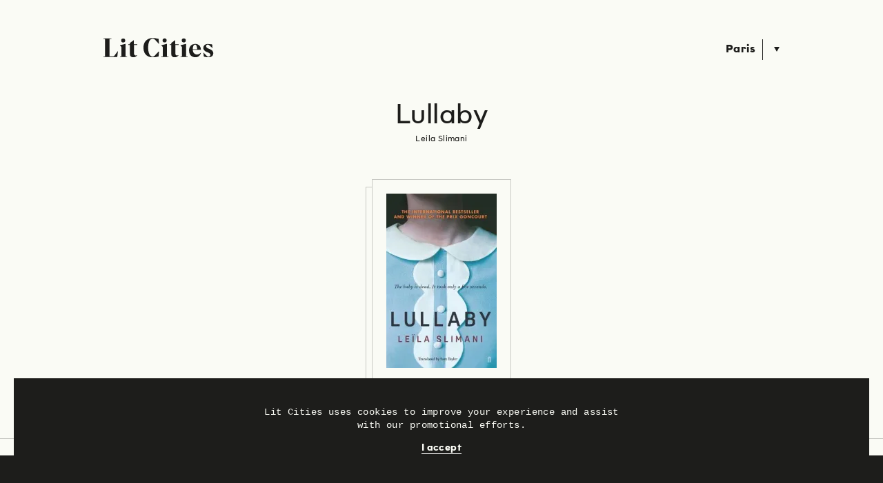

--- FILE ---
content_type: text/html; charset=UTF-8
request_url: https://www.lit-cities.com/paris/leila-slimani-lullaby
body_size: 11339
content:
<!DOCTYPE html>
<html lang="en">
<head>
    <meta charset="UTF-8">
    <meta name="viewport" content="width=device-width, initial-scale=1">
    <title>Paris: Lullaby. By Leila Slimani.</title>
    <link rel="stylesheet" href="/css/site.min.css?1754407497">
    <link rel="apple-touch-icon" sizes="180x180" href="/images/apple-touch-icon.png">
    <link rel="icon" type="image/png" sizes="32x32" href="/images/favicon-32x32.png">
    <script src="/js/lazysizes.min.js" async type="12c112738ca70432a7e4cb82-text/javascript"></script>
    <link rel="manifest" href="/site.webmanifest">
    <meta name="msapplication-TileColor" content="#ffffff">
    <meta name="theme-color" content="#ffffff">
    <meta name="twitter:card" content="summary_large_image">
    <meta name="twitter:site" content="@litcities">
    <link rel="canonical" href="https://www.lit-cities.com/paris/leila-slimani-lullaby">
    <meta name="description" content="With growing dependance, the relationship to the perfect nanny turns into quite a nightmare and a Paris apartment is getting more and more claustrophobic.">
<meta property="og:image" content="https://res.cloudinary.com/lit-cities/image/upload/w_600,q_auto:eco,b_auto,c_lpad,h_300,f_auto/books/isk1jwis3oprb3e1sj8e">
<meta property="og:image:width" content="600">
<meta property="og:image:height" content="300">
<meta name="twitter:image" content="https://res.cloudinary.com/lit-cities/image/upload/w_600,q_auto:eco,b_auto,c_lpad,h_300,f_auto/books/isk1jwis3oprb3e1sj8e">
<meta name="og:title" content="Paris: Lullaby. By Leila Slimani.">
<meta name="og:description" content="With growing dependance, the relationship to the perfect nanny turns into quite a nightmare and a Paris apartment is getting more and more claustrophobic.">
<meta name="og:type" content="website">
<link href="https://res.cloudinary.com/lit-cities/image/upload/w_600,q_auto:eco,b_auto,c_lpad,h_300,f_auto/books/isk1jwis3oprb3e1sj8e" rel="image_src">
<link href="https://de.lit-cities.com/paris/leila-slimani-dann-schlaf-auch-du" rel="alternate" hreflang="de">
<link href="https://www.lit-cities.com/paris/leila-slimani-lullaby" rel="alternate" hreflang="en-US">
<link href="https://www.lit-cities.com/paris/leila-slimani-lullaby" rel="alternate" hreflang="x-default"></head>
<body>
<form method="post">
    <header class="header max-wrap">
        <div class="header-wrap">
            <div class="outer">
                <div class="wrap">
                    <div class="header-row row-md">
                        <a href="/" class="logo">
                            <svg viewBox="0 0 163 29">
                                <path d="M-.8.8h12.4v.8l-2.8.1v26.1h4.9s1.5.1 2.7-1.5l4.5-6.1s.4-.6.4.1l-1 8.5h-21V28l2.9-.1V1.7l-2.9-.1V.8zM34.8 28.7H24.3v-.8h2.2V14s0-.3-.3-.6l-1.8-2s-.3-.3.1-.4l8.1-2.1v19h2.2v.8z"></path>
                                <circle cx="29.1" cy="3.9" r="3"></circle>
                                <path d="M39.3 7.4c.4-.3 5.6-4.1 5.6-4.1v6.3h5v.9H45v12.7s-.1 1.8 1 2.6c0 0 .8.8 2.2.5l1.1-.3s.8-.2.4.3c0 0-1.8 2.4-4.4 2.8 0 0-6.3 1.1-6.3-4.9V10.5h-2.4v-.8H39V8.1s0-.3.1-.4c0-.2.1-.2.2-.3zM95.9 28.7H85.4v-.8h2.2V14s0-.3-.3-.6l-1.8-2s-.3-.3.1-.4l8.1-2.1v19h2.2v.8z"></path>
                                <circle cx="90.3" cy="3.8" r="3"></circle>
                                <path d="M82 21.2l-.6 6.4s0 .3-.3.4c0 0-3.9.9-5 1 0 0-2.6.3-4.4.2 0 0-9.8 0-12.1-9.8 0 0-3.1-11.5 5.3-17 0 0 3.6-2.6 9.2-2.2 0 0 3.1.3 6.8 1.1 0 0 .4 0 .5.4l.6 6.9s.1.6-.4.2l-4.5-5s-2.2-2.7-4.4-2.7c0 0-5-.4-6.4 8.6 0 0-1.3 9.4 1.5 14.8 0 0 2.1 4.2 5.1 3.7 0 0 1.4 0 2.9-1.6l5.4-5.9c.6-.2.8-.2.8.5zM100.4 7.4c.4-.3 5.6-4.1 5.6-4.1v6.3h5v.9h-4.9v12.7s-.1 1.8 1 2.6c0 0 .8.8 2.2.5l1.1-.3s.8-.2.4.3c0 0-1.8 2.4-4.4 2.8 0 0-6.3 1.1-6.3-4.9V10.5h-2.4v-.8h2.4V8.1s0-.3.1-.4c0-.2.1-.2.2-.3zM124.3 28.7h-10.5v-.8h2.2V14s0-.3-.3-.6l-1.8-2s-.3-.3.1-.4l8.1-2.1v19h2.2v.8z"></path>
                                <circle cx="118.6" cy="3.8" r="3"></circle>
                                <path d="M143.7 22.3c-2.4 3-5.8 2.7-5.8 2.7-6-.3-6-7.1-6-7.1h12c0-3.6-1.6-5.6-1.6-5.6-2.8-3.8-7.5-3.2-7.5-3.2-8.3.7-8.4 9-8.4 9-.5 10.8 8.7 11 8.7 11 7.2.6 8.9-6.6 8.9-6.6.1-.5 0-.5-.3-.2zM135.2 10c3.3 0 3.1 7 3.1 7h-6.4c.2-7.2 3.3-7 3.3-7zM148.6 28.2s3.9 1.1 6.9 1c0 0 6.5 0 6.7-6 0 0 .7-4.4-6.3-6.8 0 0-5-1.5-4.2-4.4 0 0 .8-2.9 3.4-1.7 0 0 .9.5 2.1 1.6l3.4 3c.3.2.5.3.4-.1l-.4-4.7c0-.3-.2-.4-.6-.4 0 0-5-.7-6.8-.5 0 0-5.9.4-5.7 6.2 0 0 0 4.1 5.5 5.9 0 0 1.6.6 3.1 1.4 1.5.8 2 2.6 1.8 3.3s-1 3-4 2c0 0-.8-.2-2.4-2-1.6-1.7-3.5-3.8-3.5-3.8l-.3.2.5 5.2c-.1.3 0 .5.4.6z"></path>
                            </svg>
                        </a>
                        <div class="header-city row">
                            <div id="city" class="action">
                                <a class="menu-toggle">Select city</a>
                            </div>
                            <a class="header-menu menu-toggle"></a>
                        </div>
                        <div class="header-close map-close">
                            <svg viewBox="0 0 40 40">
                                <path d="M9.75 9.75l20.5 20.5m-20.5 0l20.5-20.5" fill="none" stroke="#1D1D1B" stroke-width="5"></path>
                            </svg>
                        </div>
                    </div>
                </div>
            </div>
        </div>
        <nav class="menu">
            <div class="outer">
                <div class="wrap">
                    <ul id="menu" class="menu-nav">
                                                    <li><a href="/abeokuta" hidden>Abeokuta</a></li>
                                                        <li><a href="/accra">Accra</a></li>
                                                        <li><a href="/addis-ababa">Addis Ababa</a></li>
                                                        <li><a href="/amsterdam">Amsterdam</a></li>
                                                        <li><a href="/aracataca">Aracataca</a></li>
                                                        <li><a href="/athens">Athens</a></li>
                                                        <li><a href="/atlantis" hidden>Atlantis</a></li>
                                                        <li><a href="/bad-gastein" hidden>Bad Gastein</a></li>
                                                        <li><a href="/bagdad">Bagdad</a></li>
                                                        <li><a href="/baku" hidden>Baku</a></li>
                                                        <li><a href="/bamberg" hidden>Bamberg</a></li>
                                                        <li><a href="/bangkok">Bangkok</a></li>
                                                        <li><a href="/barcelona">Barcelona</a></li>
                                                        <li><a href="/beirut">Beirut</a></li>
                                                        <li><a href="/belfast">Belfast</a></li>
                                                        <li><a href="/bender">Bender</a></li>
                                                        <li><a href="/berlin">Berlin</a></li>
                                                        <li><a href="/bogota">Bogotá</a></li>
                                                        <li><a href="/bologna">Bologna</a></li>
                                                        <li><a href="/bonn">Bonn</a></li>
                                                        <li><a href="/boston">Boston</a></li>
                                                        <li><a href="/brussels" hidden>Brussels</a></li>
                                                        <li><a href="/budapest">Budapest</a></li>
                                                        <li><a href="/buenos-aires">Buenos Aires</a></li>
                                                        <li><a href="/cairo" hidden>Cairo</a></li>
                                                        <li><a href="/cancun" hidden>Cancun</a></li>
                                                        <li><a href="/cannes">Cannes</a></li>
                                                        <li><a href="/cape-town">Cape Town</a></li>
                                                        <li><a href="/capri">Capri</a></li>
                                                        <li><a href="/cartagena-de-indias">Cartagena de Indias</a></li>
                                                        <li><a href="/charkiw" hidden>Charkiw</a></li>
                                                        <li><a href="/chicago">Chicago</a></li>
                                                        <li><a href="/ciudad-juarez" hidden>Ciudad Juárez</a></li>
                                                        <li><a href="/coby-county" hidden>Coby County</a></li>
                                                        <li><a href="/cologne" hidden>Cologne</a></li>
                                                        <li><a href="/copenhagen">Copenhagen</a></li>
                                                        <li><a href="/corumba">Corumbá</a></li>
                                                        <li><a href="/cuernavaca">Cuernavaca</a></li>
                                                        <li><a href="/dakar" hidden>Dakar</a></li>
                                                        <li><a href="/damascus">Damascus</a></li>
                                                        <li><a href="/daressalam">Daressalam</a></li>
                                                        <li><a href="/darmstadt" hidden>Darmstadt</a></li>
                                                        <li><a href="/davos">Davos</a></li>
                                                        <li><a href="/delhi">Delhi</a></li>
                                                        <li><a href="/detroit">Detroit</a></li>
                                                        <li><a href="/douala">Douala</a></li>
                                                        <li><a href="/dresden" hidden>Dresden</a></li>
                                                        <li><a href="/dublin">Dublin</a></li>
                                                        <li><a href="/dubrovnik">Dubrovnik</a></li>
                                                        <li><a href="/dusseldorf" hidden>Düsseldorf</a></li>
                                                        <li><a href="/ecatepec">Ecatepec</a></li>
                                                        <li><a href="/edinburgh">Edinburgh</a></li>
                                                        <li><a href="/enugu" hidden>Enugu</a></li>
                                                        <li><a href="/fez">Fez</a></li>
                                                        <li><a href="/frankfurt">Frankfurt</a></li>
                                                        <li><a href="/furstenfelde" hidden>Fürstenfelde</a></li>
                                                        <li><a href="/gottingen" hidden>Göttingen</a></li>
                                                        <li><a href="/guatemala-city" hidden>Guatemala City</a></li>
                                                        <li><a href="/haifa" hidden>Haifa</a></li>
                                                        <li><a href="/hamburg">Hamburg</a></li>
                                                        <li><a href="/hartford">Hartford</a></li>
                                                        <li><a href="/havana">Havana</a></li>
                                                        <li><a href="/heilbronn" hidden>Heilbronn</a></li>
                                                        <li><a href="/helsinki" hidden>Helsinki</a></li>
                                                        <li><a href="/innsbruck" hidden>Innsbruck</a></li>
                                                        <li><a href="/isfahan" hidden>Isfahan</a></li>
                                                        <li><a href="/isla-mas-a-tierra" hidden>Isla Más A Tierra</a></li>
                                                        <li><a href="/istanbul">Istanbul</a></li>
                                                        <li><a href="/jerusalem" hidden>Jerusalem</a></li>
                                                        <li><a href="/johannesburg">Johannesburg</a></li>
                                                        <li><a href="/kabul">Kabul</a></li>
                                                        <li><a href="/karlsruhe" hidden>Karlsruhe</a></li>
                                                        <li><a href="/kathmandu">Kathmandu</a></li>
                                                        <li><a href="/kiel" hidden>Kiel</a></li>
                                                        <li><a href="/kingston">Kingston</a></li>
                                                        <li><a href="/kinshasa">Kinshasa</a></li>
                                                        <li><a href="/knokke-heist" hidden>Knokke-Heist</a></li>
                                                        <li><a href="/kyiv">Kyiv</a></li>
                                                        <li><a href="/lagos">Lagos</a></li>
                                                        <li><a href="/lahore">Lahore</a></li>
                                                        <li><a href="/lancieux">Lancieux</a></li>
                                                        <li><a href="/landau" hidden>Landau</a></li>
                                                        <li><a href="/las-vegas">Las Vegas</a></li>
                                                        <li><a href="/lima">Lima</a></li>
                                                        <li><a href="/lisbon">Lisbon</a></li>
                                                        <li><a href="/london">London</a></li>
                                                        <li><a href="/los-angeles">Los Angeles</a></li>
                                                        <li><a href="/luanda">Luanda</a></li>
                                                        <li><a href="/lubang" hidden>Lubang</a></li>
                                                        <li><a href="/madrid">Madrid</a></li>
                                                        <li><a href="/manchester">Manchester</a></li>
                                                        <li><a href="/marfa">Marfa</a></li>
                                                        <li><a href="/marseille" hidden>Marseille</a></li>
                                                        <li><a href="/melbourne">Melbourne</a></li>
                                                        <li><a href="/mexico-city">Mexico City</a></li>
                                                        <li><a href="/miami">Miami</a></li>
                                                        <li><a href="/milan" hidden>Milan</a></li>
                                                        <li><a href="/minsk" hidden>Minsk</a></li>
                                                        <li><a href="/montauk">Montauk</a></li>
                                                        <li><a href="/monterey">Monterey</a></li>
                                                        <li><a href="/montreal">Montreal</a></li>
                                                        <li><a href="/moscow" hidden>Moscow</a></li>
                                                        <li><a href="/motzen" hidden>Motzen</a></li>
                                                        <li><a href="/mumbai" hidden>Mumbai</a></li>
                                                        <li><a href="/munich">Munich</a></li>
                                                        <li><a href="/munsing" hidden>Münsing</a></li>
                                                        <li><a href="/napels">Napels</a></li>
                                                        <li><a href="/new-orleans">New Orleans</a></li>
                                                        <li><a href="/new-york-city">New York City</a></li>
                                                        <li><a href="/noto" hidden>Noto</a></li>
                                                        <li><a href="/oakland" hidden>Oakland</a></li>
                                                        <li><a href="/oran">Oran</a></li>
                                                        <li><a href="/oslo">Oslo</a></li>
                                                        <li><a href="/palermo">Palermo</a></li>
                                                        <li><a href="/palma-de-mallorca" hidden>Palma de Mallorca</a></li>
                                                        <li><a href="/pamplona">Pamplona</a></li>
                                                        <li><a href="/paris" class="active">Paris</a></li>
                                                        <li><a href="/phnom-penh" hidden>Phnom Penh</a></li>
                                                        <li><a href="/pointe-noire">Pointe-Noire</a></li>
                                                        <li><a href="/port-au-prince">Port-au-Prince</a></li>
                                                        <li><a href="/prague">Prague</a></li>
                                                        <li><a href="/pristina">Priština</a></li>
                                                        <li><a href="/rabaul">Rabaul</a></li>
                                                        <li><a href="/rapa-nui" hidden>Rapa Nui</a></li>
                                                        <li><a href="/reims" hidden>Reims</a></li>
                                                        <li><a href="/reykjavik">Reykjavik</a></li>
                                                        <li><a href="/rio-de-janeiro" hidden>Rio de Janeiro</a></li>
                                                        <li><a href="/rome">Rome</a></li>
                                                        <li><a href="/saigon" hidden>Saigon</a></li>
                                                        <li><a href="/saint-petersburg">Saint Petersburg</a></li>
                                                        <li><a href="/salvador" hidden>Salvador</a></li>
                                                        <li><a href="/san-francisco">San Francisco</a></li>
                                                        <li><a href="/san-juan">San Juan</a></li>
                                                        <li><a href="/santa-barbara">Santa Barbara</a></li>
                                                        <li><a href="/santiago-de-chile" hidden>Santiago de Chile</a></li>
                                                        <li><a href="/santo-domingo" hidden>Santo Domingo</a></li>
                                                        <li><a href="/sao-paolo" hidden>Sao Paolo</a></li>
                                                        <li><a href="/sarajevo" hidden>Sarajevo</a></li>
                                                        <li><a href="/seoul">Seoul</a></li>
                                                        <li><a href="/sils-maria" hidden>Sils Maria</a></li>
                                                        <li><a href="/spetses" hidden>Spetses</a></li>
                                                        <li><a href="/stockholm">Stockholm</a></li>
                                                        <li><a href="/stockton">Stockton</a></li>
                                                        <li><a href="/syracuse">Syracuse</a></li>
                                                        <li><a href="/taliesin">Taliesin</a></li>
                                                        <li><a href="/tangier">Tangier</a></li>
                                                        <li><a href="/tbilisi">Tbilisi</a></li>
                                                        <li><a href="/teheran">Teheran</a></li>
                                                        <li><a href="/tel-aviv">Tel Aviv</a></li>
                                                        <li><a href="/tokyo">Tokyo</a></li>
                                                        <li><a href="/toronto">Toronto</a></li>
                                                        <li><a href="/trieste">Trieste</a></li>
                                                        <li><a href="/troy" hidden>Troy</a></li>
                                                        <li><a href="/ulcinj">Ulcinj</a></li>
                                                        <li><a href="/venice">Venice</a></li>
                                                        <li><a href="/vienna">Vienna</a></li>
                                                        <li><a href="/warsaw">Warsaw</a></li>
                                                        <li><a href="/worpswede" hidden>Worpswede</a></li>
                                                        <li><a href="/rangun" hidden>Yangon</a></li>
                                                        <li><a href="/ystad" hidden>Ystad</a></li>
                                                        <li><a href="/zagreb">Zagreb</a></li>
                                                        <li><a href="/zurich" hidden>Zurich</a></li>
                                                </ul>
                </div>
            </div>
        </nav>
    </header>
    <div class="sm-menu-hidden">
        <div class="map-wrap">
            <div id="map" class="map"></div>
            <div id="overlay" class="map-overlay"></div>
            <a href="#map" class="map-text map-open menu-close">
                <h1 class="map-title">
                    Discover<br>Urban Novels<br>on the Lit Cities<br>World Map                </h1>
                <button type="button" class="map-button"><span class="map-button-text strong">Open<br>Map</span></button>
            </a>
        </div>
        <div class="max-wrap map-hidden">
            <main class="main">
                <script type="application/ld+json">{"@context":"http:\/\/schema.org","@type":"BreadcrumbList","itemListElement":[{"@type":"ListItem","position":1,"name":"Paris","item":"https:\/\/www.lit-cities.com\/paris"},{"@type":"ListItem","position":2,"name":"Lullaby","item":"https:\/\/www.lit-cities.com\/paris\/leila-slimani-lullaby"}]}</script><div class="outer">
    <div class="wrap">
        <div class="title-wrap center">
            <h1><a href="/paris/leila-slimani-lullaby">Lullaby</a></h1>
            <div class="subline">
                Leila Slimani            </div>
        </div>
    </div>
</div>
    <div class="section-small">
        <a href="/paris/leila-slimani-lullaby" class="book-cover cover bg">
            <div class="cover-image" style="padding-top:158.23%">
                <img class="lazyload" data-src="https://res.cloudinary.com/lit-cities/image/upload/w_320,q_auto,f_auto/books/isk1jwis3oprb3e1sj8e" data-srcset="https://res.cloudinary.com/lit-cities/image/upload/w_160,q_auto,f_auto/books/isk1jwis3oprb3e1sj8e 1x, https://res.cloudinary.com/lit-cities/image/upload/w_320,q_auto,f_auto/books/isk1jwis3oprb3e1sj8e 2x" data-sizes="auto" alt="Lullaby">
            </div>
        </a>
    </div>
    <div class="section-line section-bottom">
    <div class="outer">
        <div class="wrap">
            <h3 class="center-sm">About the book</h3>
        </div>
        <div class="start-md row-md">
            <div class="column book-content">
                <div class="wrap">
                    <div class="section-small text">
                        <p>When Myriam decides to return to work as a lawyer after having children, she and her husband look for the perfect nanny for their son and daughter. They never dreamed they would find Louise: a quiet, polite, devoted woman who sings to the children, cleans the family&rsquo;s chic Paris apartment, stays late without complaint, and hosts enviable kiddie parties. But as the couple and the nanny become more dependent on one another, jealousy, resentment, and suspicions mount, shattering the idyllic tableau. Building tension with every page, The Perfect Nanny is a compulsive, riveting, bravely observed exploration of power, class, race, domesticity, motherhood, and madness&mdash;and the American debut of an immensely talented writer.</p>

<p>Lullaby won France&rsquo;s most prestigious literary prize, the Goncourt.</p>                    </div>
                                            <div class="h3-text subline">ISBN: 978-0-571-34246-4</div>
                                                                                </div>
            </div>
                    </div>
    </div>
</div>
    <div class="book-footer">
        <div class="outer">
            <div class="block-md">
                <div class="column tab">
                    <div class="button button-dot">
                                                    <a href="https://affiliates.abebooks.com/c/2199741/77798/2029?u=https%3A%2F%2Fwww.abebooks.com%2Fservlet%2FBookDetailsPL%3Fbi%3D30027006042%26cm_ven%3Dsws%26cm_cat%3Dsws%26cm_pla%3Dsws%26cm_ite%3D30027006042" class="button-action action gtag" data-type="AbeBooks" target="_blank" rel="noopener nofollow">Buy at AbeBooks</a>
                                                        <a href="https://www.amazon.com/dp/B07FPL4NLM?tag=litcities009-20" class="button-action action gtag" data-type="Audible" target="_blank" rel="noopener nofollow">Audible Audiobook</a>
                                                        <a href="https://www.amazon.com/dp/0571342469?tag=litcities009-20" class="button-action action gtag" data-type="Amazon" target="_blank" rel="noopener nofollow">Buy at Amazon</a>
                                                </div>
                </div>
            </div>
            <div class="hidden-md">
                <div class="column tab">
            <a class="button button-dot dropup-open"><span class="button-action action">Buy Book</span></a>
        <ul class="dropup">
            <li>
                <a class="button">
                    <svg class="dropup-close" viewBox="0 0 19 19">
                        <path d="M2.5 2.5l14 14M2.5 16.5l14-14" fill="none" stroke="#fff" stroke-width="2"></path>
                    </svg>
                </a>
            </li>
                            <li>
                    <a href="https://affiliates.abebooks.com/c/2199741/77798/2029?u=https%3A%2F%2Fwww.abebooks.com%2Fservlet%2FBookDetailsPL%3Fbi%3D30027006042%26cm_ven%3Dsws%26cm_cat%3Dsws%26cm_pla%3Dsws%26cm_ite%3D30027006042" class="button button-dot gtag" data-type="AbeBooks" target="_blank" rel="noopener nofollow"><span class="button-action action">Buy at AbeBooks</span></a>
                </li>
                                <li>
                    <a href="https://www.amazon.com/dp/B07FPL4NLM?tag=litcities009-20" class="button button-dot gtag" data-type="AbeBooks" target="_blank" rel="noopener nofollow"><span class="button-action action">Audible Audiobook</span></a>
                </li>
                                <li>
                    <a href="https://www.amazon.com/dp/0571342469?tag=litcities009-20" class="button button-dot gtag" data-type="AbeBooks" target="_blank" rel="noopener nofollow"><span class="button-action action">Buy at Amazon</span></a>
                </li>
                        </ul>
        </div>
            </div>
        </div>
    </div>
        <div class="section-big">
        <div class="outer">
            <h2 class="center">
                <a href="/paris">More books about Paris</a>
            </h2>
            <div class="section">
                <div class="features slider" data-slick="{&quot;slidesToShow&quot;:3,&quot;responsive&quot;:[{&quot;breakpoint&quot;:768,&quot;settings&quot;:{&quot;arrows&quot;:false,&quot;dots&quot;:true,&quot;slidesToShow&quot;:1}}]}">
                                                <div>
                                <div class="wrap">
                                    <div class="feature feature-md row">
                                        <div class="feature-column">
                                                                                            <a href="/paris/virginie-despentes-vernon-subutex" class="feature-cover cover-small cover bg">
                                                    <div class="cover-image" style="padding-top:153.54%">
                                                        <img class="lazyload" data-src="https://res.cloudinary.com/lit-cities/image/upload/w_240,q_auto,f_auto/books/yi0s5wnnrtc0ikttssz4" data-srcset="https://res.cloudinary.com/lit-cities/image/upload/w_120,q_auto,f_auto/books/yi0s5wnnrtc0ikttssz4 1x, https://res.cloudinary.com/lit-cities/image/upload/w_240,q_auto,f_auto/books/yi0s5wnnrtc0ikttssz4 2x" data-sizes="auto" alt="Vernon Subutex">
                                                    </div>
                                                </a>
                                                                                        </div>
                                        <div class="feature-column">
                                            <div class="feature-content">
                                                <div>
                                                    <h3>
                                                        <a href="/paris/virginie-despentes-vernon-subutex">Vernon Subutex</a>
                                                    </h3>
                                                    <div class="subline">Virginie Despentes</div>
                                                </div>
                                                <div class="feature-action">
                                                    <a href="/paris/virginie-despentes-vernon-subutex" class="button-action action">View Book</a>
                                                </div>
                                            </div>
                                        </div>
                                    </div>
                                </div>
                            </div>
                                                        <div>
                                <div class="wrap">
                                    <div class="feature feature-md row">
                                        <div class="feature-column">
                                                                                            <a href="/paris/joris-karl-huysmans-against-nature" class="feature-cover cover-small cover bg">
                                                    <div class="cover-image" style="padding-top:154.97%">
                                                        <img class="lazyload" data-src="https://res.cloudinary.com/lit-cities/image/upload/w_240,q_auto,f_auto/books/ry0rcp2jgyxfjow3fp0o" data-srcset="https://res.cloudinary.com/lit-cities/image/upload/w_120,q_auto,f_auto/books/ry0rcp2jgyxfjow3fp0o 1x, https://res.cloudinary.com/lit-cities/image/upload/w_240,q_auto,f_auto/books/ry0rcp2jgyxfjow3fp0o 2x" data-sizes="auto" alt="Against Nature">
                                                    </div>
                                                </a>
                                                                                        </div>
                                        <div class="feature-column">
                                            <div class="feature-content">
                                                <div>
                                                    <h3>
                                                        <a href="/paris/joris-karl-huysmans-against-nature">Against Nature</a>
                                                    </h3>
                                                    <div class="subline">Joris-Karl Huysmans</div>
                                                </div>
                                                <div class="feature-action">
                                                    <a href="/paris/joris-karl-huysmans-against-nature" class="button-action action">View Book</a>
                                                </div>
                                            </div>
                                        </div>
                                    </div>
                                </div>
                            </div>
                                                        <div>
                                <div class="wrap">
                                    <div class="feature feature-md row">
                                        <div class="feature-column">
                                                                                            <a href="/paris/georges-simenon-the-man-who-watched-the-trains-go-by" class="feature-cover cover-small cover bg">
                                                    <div class="cover-image" style="padding-top:153.37%">
                                                        <img class="lazyload" data-src="https://res.cloudinary.com/lit-cities/image/upload/w_240,q_auto,f_auto/books/ooof1g2nynp7dpiiucg6" data-srcset="https://res.cloudinary.com/lit-cities/image/upload/w_120,q_auto,f_auto/books/ooof1g2nynp7dpiiucg6 1x, https://res.cloudinary.com/lit-cities/image/upload/w_240,q_auto,f_auto/books/ooof1g2nynp7dpiiucg6 2x" data-sizes="auto" alt="The Man Who Watched the Trains Go By">
                                                    </div>
                                                </a>
                                                                                        </div>
                                        <div class="feature-column">
                                            <div class="feature-content">
                                                <div>
                                                    <h3>
                                                        <a href="/paris/georges-simenon-the-man-who-watched-the-trains-go-by">The Man Who Watched the Trains Go By</a>
                                                    </h3>
                                                    <div class="subline">Georges Simenon</div>
                                                </div>
                                                <div class="feature-action">
                                                    <a href="/paris/georges-simenon-the-man-who-watched-the-trains-go-by" class="button-action action">View Book</a>
                                                </div>
                                            </div>
                                        </div>
                                    </div>
                                </div>
                            </div>
                                                        <div>
                                <div class="wrap">
                                    <div class="feature feature-md row">
                                        <div class="feature-column">
                                                                                            <a href="/paris/james-baldwin-giovannis-room" class="feature-cover cover-small cover bg">
                                                    <div class="cover-image" style="padding-top:156.25%">
                                                        <img class="lazyload" data-src="https://res.cloudinary.com/lit-cities/image/upload/w_240,q_auto,f_auto/books/gotdstgnj1f9cms3wdpj" data-srcset="https://res.cloudinary.com/lit-cities/image/upload/w_120,q_auto,f_auto/books/gotdstgnj1f9cms3wdpj 1x, https://res.cloudinary.com/lit-cities/image/upload/w_240,q_auto,f_auto/books/gotdstgnj1f9cms3wdpj 2x" data-sizes="auto" alt="Giovanni's Room">
                                                    </div>
                                                </a>
                                                                                        </div>
                                        <div class="feature-column">
                                            <div class="feature-content">
                                                <div>
                                                    <h3>
                                                        <a href="/paris/james-baldwin-giovannis-room">Giovanni&#039;s Room</a>
                                                    </h3>
                                                    <div class="subline">James Baldwin</div>
                                                </div>
                                                <div class="feature-action">
                                                    <a href="/paris/james-baldwin-giovannis-room" class="button-action action">View Book</a>
                                                </div>
                                            </div>
                                        </div>
                                    </div>
                                </div>
                            </div>
                                                        <div>
                                <div class="wrap">
                                    <div class="feature feature-md row">
                                        <div class="feature-column">
                                                                                            <a href="/paris/hannelore-cayre-the-godmother" class="feature-cover cover-small cover bg">
                                                    <div class="cover-image" style="padding-top:157.23%">
                                                        <img class="lazyload" data-src="https://res.cloudinary.com/lit-cities/image/upload/w_240,q_auto,f_auto/books/owwg4hwqe74r1md0hqgd" data-srcset="https://res.cloudinary.com/lit-cities/image/upload/w_120,q_auto,f_auto/books/owwg4hwqe74r1md0hqgd 1x, https://res.cloudinary.com/lit-cities/image/upload/w_240,q_auto,f_auto/books/owwg4hwqe74r1md0hqgd 2x" data-sizes="auto" alt="The Godmother">
                                                    </div>
                                                </a>
                                                                                        </div>
                                        <div class="feature-column">
                                            <div class="feature-content">
                                                <div>
                                                    <h3>
                                                        <a href="/paris/hannelore-cayre-the-godmother">The Godmother</a>
                                                    </h3>
                                                    <div class="subline">Hannelore Cayre</div>
                                                </div>
                                                <div class="feature-action">
                                                    <a href="/paris/hannelore-cayre-the-godmother" class="button-action action">View Book</a>
                                                </div>
                                            </div>
                                        </div>
                                    </div>
                                </div>
                            </div>
                                                        <div>
                                <div class="wrap">
                                    <div class="feature feature-md row">
                                        <div class="feature-column">
                                                                                            <a href="/paris/michel-houellebecq-the-map-and-the-territory" class="feature-cover cover-small cover bg">
                                                    <div class="cover-image" style="padding-top:154.8%">
                                                        <img class="lazyload" data-src="https://res.cloudinary.com/lit-cities/image/upload/w_240,q_auto,f_auto/books/q4q84u6v4shsqvnddgl6" data-srcset="https://res.cloudinary.com/lit-cities/image/upload/w_120,q_auto,f_auto/books/q4q84u6v4shsqvnddgl6 1x, https://res.cloudinary.com/lit-cities/image/upload/w_240,q_auto,f_auto/books/q4q84u6v4shsqvnddgl6 2x" data-sizes="auto" alt="The Map and the Territory">
                                                    </div>
                                                </a>
                                                                                        </div>
                                        <div class="feature-column">
                                            <div class="feature-content">
                                                <div>
                                                    <h3>
                                                        <a href="/paris/michel-houellebecq-the-map-and-the-territory">The Map and the Territory</a>
                                                    </h3>
                                                    <div class="subline">Michel Houellebecq</div>
                                                </div>
                                                <div class="feature-action">
                                                    <a href="/paris/michel-houellebecq-the-map-and-the-territory" class="button-action action">View Book</a>
                                                </div>
                                            </div>
                                        </div>
                                    </div>
                                </div>
                            </div>
                                            </div>
            </div>
        </div>
    </div>
    <div class="section-line">
    <div class="outer">
        <div class="row-md start-md">
            <div class="column">
                <div class="wrap">
                    <div class="center-sm">
                        <h2 class="strong">
                            <a href="/paris">Paris</a>
                        </h2>
                        <div class="subline">in the Literature Atlas</div>
                        <div class="section-small">
                            <div class="city-map-wrap">
                                <div class="city-map">
                                    <a href="/paris#map" data-latlng="[48.85661400, 2.35222190]" class="map-open overlay">
                                        <div class="city-marker" style="top:92px;left:143px">
                                            <div class="city-marker-dot"></div>
                                        </div>
                                    </a>
                                    <svg viewBox="0 0 520 337">
                                        <use xlink:href="#world"></use>
                                    </svg>
                                </div>
                            </div>
                        </div>
                    </div>
                </div>
            </div>
            <div class="column">
                <div class="section-line-sm">
                    <div class="wrap center-sm">
                        <h3>Discover other cities</h3>
                        <div class="section-small">
                            <ul class="enumeration">
                                                                    <li class="lead"><a href="/accra">Accra</a></li>
                                                                        <li class="lead"><a href="/addis-ababa">Addis Ababa</a></li>
                                                                        <li class="lead"><a href="/corumba">Corumbá</a></li>
                                                                        <li class="lead"><a href="/dublin">Dublin</a></li>
                                                                        <li class="lead"><a href="/frankfurt">Frankfurt</a></li>
                                                                        <li class="lead"><a href="/pointe-noire">Pointe-Noire</a></li>
                                                                        <li class="lead"><a href="/vienna">Vienna</a></li>
                                                                </ul>
                        </div>
                    </div>
                </div>
            </div>
        </div>
    </div>
</div>
            </main>
            <footer class="footer">
                <div class="outer">
                    <div class="wrap">
                        <div class="i18n">
                            <div class="row-md start-md">
                                <div class="lang-column">
                                    <div class="i18n-label strong">Language</div>
                                    <ul class="i18n-nav grid row">
                                                                                    <li>
                                                <button type="submit" name="language" value="en-US" class="i18n-action i18n-link active" data-type="Language">English</button>
                                            </li>
                                                                                        <li>
                                                <button type="submit" name="language" value="de" class="i18n-action i18n-link" data-type="Language">Deutsch</button>
                                            </li>
                                                                                </ul>
                                </div>
                                <div class="region-column">
                                    <div class="i18n-label strong">Region</div>
                                    <ul class="i18n-nav region-nav grid row">
                                                                                    <li>
                                                <button type="submit" name="country" value="au" class="i18n-action i18n-link" data-type="Country">Australia</button>
                                            </li>
                                                                                        <li>
                                                <button type="submit" name="country" value="ca" class="i18n-action i18n-link" data-type="Country">Canada</button>
                                            </li>
                                                                                        <li>
                                                <button type="submit" name="country" value="de" class="i18n-action i18n-link" data-type="Country">Germany</button>
                                            </li>
                                                                                        <li>
                                                <button type="submit" name="country" value="es" class="i18n-action i18n-link" data-type="Country">España</button>
                                            </li>
                                                                                        <li>
                                                <button type="submit" name="country" value="fr" class="i18n-action i18n-link" data-type="Country">France</button>
                                            </li>
                                                                                        <li>
                                                <button type="submit" name="country" value="it" class="i18n-action i18n-link" data-type="Country">Italia</button>
                                            </li>
                                                                                        <li>
                                                <button type="submit" name="country" value="gb" class="i18n-action i18n-link" data-type="Country">United Kingdom</button>
                                            </li>
                                                                                        <li>
                                                <button type="submit" name="country" value="us" class="i18n-action i18n-link active" data-type="Country">United States</button>
                                            </li>
                                                                                </ul>
                                </div>
                            </div>
                        </div>
                        <div class="row-md">
                            <ul class="footer-nav hidden row-md">
                                <li class="row">
                                    <a class="action i18n-toggle">Region: United States</a> <a class="i18n-menu i18n-toggle"></a>
                                </li>
                            </ul>
                            <ul class="legal-nav row">
                                <li class="hidden-md"><a class="action i18n-toggle">Language</a></li>
                                <li><a href="/privacy" class="action">Privacy</a></li>
                                <li><a href="/imprint" class="action">Imprint</a></li>
                            </ul>
                        </div>
                        <div class="copyright"><a href="/">© Lit Cities 2026</a></div>
                    </div>
                </div>
            </footer>
        </div>
    </div>
    <div class="world-map">
        <svg viewBox="0 0 520 337">
            <path id="world" vector-effect="non-scaling-stroke" stroke-width=".3" d="M395.48 247.67l-4.23-1.88-11.04-14.56 2.47-.59 4.93 4.58 4.58 4.11 3.76 3.52-.47 4.82zm-86.91 14.31L307 275.21l4.1 1.65 5.82-14.54-1.73-5.92-6.62 5.58zm108.52-8.2l2.44-2.82-5.25-.58-5.94-.42-5.1-1.7-6.34-.35-1.64 1.53 10.1 2.23 7.09.72 4.64 1.39zm-6.34-24.55l-5.75 5.05-6.34 3.01 1.05 2.86 2.94 3.17 7.4 1.29 2.7-6.11-.47-4.58.7-3.64-2.23-1.05zM140.22 208.8l-3.76-1.51-9.2-2.74-2.46 3.43 2.59.82 6.09.14 3.3 1.13 3.44-1.27zm74.96-115.12l-.71-6.86 2.43-7.57 3.71-5.86-1.71-12.71-3.28-5.57.43-7.57 12.57-19.42-6-5.43-6.86 4.28-.86-5.86 1.29-6.57-7.28-7.43-8.85-4.57-16.57 4.71-9.28 9-14.71 5.57-3.71 8-7.43 8.85 5 2-1.57 5.28-10.14 6.86 2.28 6.43 3 8.71 11.14-.43 7.14 12 .71 4.71-.29 7.71 2.43 3.14-1.71 4.57 2.57 2.57-.71 2.43.57 4.71 2.21 11.98 2.64 4.01 4.86 4.86 6 .86 4.43-16.71 6.71-2.14 4.57-6.71 13.71-7.14 1.27-4.69zm-39.9 143.28l20.98 10.57-5.66 10.18-4.21 14.24-10.32 3.49.61 6.37-11.53 11.68-3.94 5.61-7.28 4.4-2.28 11.68-4.7 6.98 5.47 11.12-7.42 1.3-7.91-13.79 3.03-14.45-1.45-5.35 3.71-13.13 1.45-22.54-8.23-6.32-7.26-11.51 1.29-3.57-.97-4.05 5.48-6.16-1.94-6.97-3.55 1.62-6.61-4.22-2.42-4.54-11.13-3.24-4.19.65-10.64-6.97v-4.38l-9.19-10.86.61 2.77 4.03 7.94-2.7.64-9.19-15.89-5.81-3.73-3.71-11.67.51-14.11-5.92-5.77-6.22-12.44-18.96-11.99-8.95 9.1h-3.94l-6.52 4.25-3.49 1.97-3.49.46 3.6-3.91 6.57-5.04-6.07-1.82-.15-3.34-8.04-.3 1.89-5.06.54-2.37 6.52-4.25-1.03-1.7-5.79-.07-2.53-3.53 4.31-4.12 2.01 1.93 3.42-.07.52-2.23-8.62-6.31 13.67-13.22 30.84 9.42 7.33-3.96 10.55 1.32 9.19 4.32-3.39-12.26-6.14 3.45-4.22-5.37 2.88-11.51 2.49-.38 7.1 1.15 3.26 5.57 7.87 1.73 4.8-4.41 1.73.19.38 7.1 1.34 6.33 5.57 4.22-2.3 4.8-4.61.19 2.3 2.49 4.99-.58v-4.22l2.11-2.49 1.73-1.92v-4.8l-4.99-.58-3.65-5.76 3.84-5.57 5.57-1.54 8.64.77-.77 6.33-3.84 5.37 4.61 11.13 4.03 3.26 2.3-7.1-6.33-4.99 1.15-8.25 5.76-5.37 11.32.77 15.54 18.04-1.92 4.99 6.91 5.37.96 4.22-1.34 3.84h-4.41l2.69 4.99-2.69 5.18-9.02-5.37-.38-2.69-7.29.58-.77-2.3 6.33-1.92 2.3-6.14-3.07-2.11-3.07 1.92-1.15-3.84 1.73-4.8-4.22-1.54-3.11.78v11.9l-3.84 1.92 4.8 7.1-2.49 5.76-5.18-3.45-3.07-1.92-2.51 1.03-4.69 6.16.15 7.48 7.83 6.85 8.29 2.98.44 6.6 3.37 2.49.44-8.06 3.37-2.64-.73-5.57-1.17-4.1-.44-9.23 8.06.59 4.25 4.1.29 5.86 5.42-.59 1.32-3.37 9.09 13.78 4.25 5.72-9.82 7.62-2.05 4.4 5.57 3.08-7.48 4.84-1.17-2.78-6.02 4.47-3.39 4.54-6.29 8.92-6.65 7.63 2.74 7.46-1.08 1.48-7.9-7.62-15.65 3.54-1.13 10.7 7.26 2.92 3.39-4.38 4.59 1.11-2.17 7.15 5.97-.81 2.1 3.73.18 5.32 5.74 1.46 10.05-4.35 13.39 2.11 6.94 6.32 6.45 1.46 5.46 6.28zm-34.55-25.54l.46 1.67 5.77-1.37-4.4-1.97-1.83 1.67zm272.72 31.55l1.76 4.34 4.34-1.76v-5.52l-3.41-.12.08-1.23 1.58-1.58-3.78 1.41-.57 4.46zm-189.2-130.96l-8.38 1.52-4.57-1.02.25 4.32 2.79 3.55 5.33.76 7.11-4.57-2.53-4.56zm212.1 129.55l-.47-1.64h-4.34l2.08 4.84 5.89 2.6.55 2.23 3.68 2.79 5.06-.72 6.16 2.58 4.99-.35-7.98-8.92-10.69-3.99-4.93.58zm54.56-143.78l-4.27 3.88-15.13-7.76-11.64-3.1-13.58-8.15-2.72 7.37-12.81 1.94-4.27-10.09-7.37-.39h-20.57l8.54-13.19-15.02-11.64-3.61 8.62-7.76 1.86-8.2 2.6-5.39 4.99-.31 4.22-6.47 1.76-6.8 7.77-7.76-6.21-5.04 8.15 3.1 14.36-9.7-6.6-11.23 3.47-15.19 7.93-11.39 9.74-3.63-7.1 6.93.83 4.29-4.29-3.96-5.28-9.58-6.44-6.65-4.56L277 96.7l-6.27 2.48-5.06 6.97-7.5 13.83-6.17 5.16.47 10.16 2.74 2.27 5-2.66 1.25 2.89 2.58 5.94 4.38-2.74.7-5.63 3.05-2.66-2.19-3.44.47-5 3.89-4.54 1.52-4.38 3.03-1.39 1.8 2.81-5.86 6.8.23 5.39 3.6 3.13 6.33-1.41-.47 1.95-5.71 1.09-.63 2.5 1.64 2.5-3.99.16-.63 5.08-5.39 2.11-4.38 1.09-3.43.24-1.33-.08-1.56-.94-4.92 2.11-3.05 3.36-4.3 4.61-8.83 3.52 4.3 3.91.47 5.78-1.25.22-9.44.16-.02 11.86 3.68 2.63 8.42-3.15 7.1-7.36 7.37-2.37 6.84 7.1-2.78 1.7 3.84 2.07 2.68-3.36 1.01-4.32-6.58-3.46 2.89-1.84 6.31 6.31.79 5.26 2.63 3.94 2.37-2.89 1.84-4.73 2.5 1.02 1 4.07 9.39 2.27-.79 6.05-16.75-1.07-6.13 2.5-8.52-3.34-1.39-6.49-7.2.21-15.07 3.14-5.15 3.08-6.85 10.64-4.62 7.02.29 15.69 10.68 10.68 18.64-1.58 7.89 5.52-.56 5.69 5.86 9.42-2.93 15.39 6.05 11.83 5.46 12.35 11.31-1.88 8.79-10.89v-2.51l2.51-1.05 1.05-8.17 7.12-6.07-2.84-14.39 6.84-8.68 9.61-9.6 2.09-5.86-12.75 2.32-.26-3.94-6.84-8.06-2.76-8.11-4.4-8.17 2.42-.11 5.26 6.84 3.16 10.52 5.52 6.84 8.95-2.9 6.71-4.02 3.46-2 3.27-4.27-4.61-4.19-7.54-.21-4.45-5.55 2.1-1.58 6.67 4.14 8.54 2.5 7.41-.33 5.52 7.36h2.89l6.05 19.45 2.37-.79 6.58-13.93 9.47-6.84 4.75 1.04 2.35 6.46 2.35 1.88 2.7-.47.47 5.17 1.88 1.29 1.88-1.17 4.46 1.64 2 3.88 5.87-3.99v-6.46l-4.46-6.11 1-1.84 3.16-.48-.6 4.02 1.9.76 2.18-4.08 6.68-2.26 8.69-10.1-2.35-9.16 2.58-5.64-4.81-.47-.33-2.31 8.08-1.22 3.05 9.04 5.03-.98-3.28-7.64 15.7-14.09 3.17-10.58.63 1.81.35 8.57 2.11.12.35-2.58 1.06-5.17-1.06-7.05-1.97-.65-9.7-3.88 9.31-10.48 7.05-.26 2.94.47 6.58.12 3.17-3.85 4.13-4.02 4.46 2.5-9.7 11.64 3.1 14.75 7.76-10.09 1.55-12.42 8.93-1.94 13.19-5.82-.78-6.21 4.27-3.88 7.76 2.72 4.92-5.94-17.3-12.76-7.8-1.45zm-36.24 168.91l-2.94-7.52-2.82-4.7h-2.11l-1.64 9.63-4.17-1.08-.99-.68-1.64-1.41 1.17-3.41-3.17-1.28-2.6-.92-6.86 1.1-1.57 3.09-5.87 2.94-1.76 4.58-4.15.74-6.88 3.37-.23 5.87 1.53 5.87 1.06 4.81-.12 4.34 4.46.47 4.93-1.88 4.23-1.76 5.64-2.11 5.87.47 1.53 2.11 2.94 2 3.64 1.53 2.94 4.93 3.41 1.64 3.52-.23 5.4-1.88 4.11-8.92 2.11-10.57-4.46-5.99-4.51-5.15zM159.65 161.61l9.53 3.08 1.91-2.35-1.91-4.54-4.1-5.28-2.93 3.96-2.5 5.13zm-25.97 51.96l2.31.19.58-1.44-1.35-1.15-1.92.29.38 2.11zm254.05 19.07l2.7 2.94 2 1.41.59-2.58-1.88-6.11-2.11-.94-2.11-2.35-2.35-.82.47 3.88 2.11 1.41.58 3.16zm-28.88-6.81l-.35 2.82 2.47 1.88 1.41-2.82-1.06-1.76-2.47-.12zm58.59-3.52l3.29-.35.82-2.47-2-4.58-.35-3.64-3.76-.47-.47 6.22 2.47 5.29zm5.17 9.15l2-1.06.82-3.76-1.76-2-5.4 2.47 4.34 4.35zm21.61-62.11l-1.88 10.22-7.28 4.93-5.52 4.58.12 2.58 2.94-.35.82-2 3.29-.47 3.05-1.64 5.52-1.06 1.06-6.11.82-5.64 3.76-.94 2-4.7-5.75-2.35-2.95 2.95zm-204.23-21.04l-2.54 2.54.25 5.33 8.63-2.28v-5.08l-4.57-6.85v-3.55l-2.79-2.79-2.54 2.03 1.27 7.87 2.29 2.78zm-4.22 3.52l.62-4.08-.74-2.72h-2.23l-2.1 2.23.12 3.34-.12 2.72 4.45-1.49zm23.12 23.37l-2.1.25-.37 2.47 1.11.74 1.98-.99-.62-2.47zm.99-34.62l-1.63-1.23-2.45 2.66 1.23 3.49 2.66-.61.19-4.31zm64.67-49.87l.4-6.81 5.81-9.62 9.42-5.81 3.81-4.81-3.81-2.8-4.81 6.21-6.81.8-7.01 13.02-3.41 9.62 8.21 4.61-1.8-4.41zm53.7-44.28l5.61 2.6 2.8.2-.4 5.01 4.01.2 5.61-1.4-4.21-8.01-4.41-.2-1.6-5.81-3.01-6.01-5.01-2.4-2.81 4.61 1.6 3.81-2.2.8 4.02 6.6zm72.12 28.86l3.21-2 5.41 1.4v-5.01l-11.62-2.2-5.81-.6-3.61 2.2 3.61 7.61 8.81-1.4zM265.25 62.46l3.41 2.2 3.81-9.62h2.4v2.4l3.21 1.6 1.4-2.4-4.41-7.61 2-2.8 5.01-.8 2.6-5.01-3.81-5.41-8.62 2-5.81 4.81-5.61 1.8-.8 8.01 3.61 5.01 1.61 5.82zm185.41 241.13l.17 2.26 1.74 1.92 2.44.52 2.09-5.22-5.75-.87-.69 1.39zm39.87-14.27l-1.22 4.35 3.21 4.23-1.47 2.57.18 2.02-3.85 2.2-6.08 7.27 4.53 3.13 2.09-2.61 5.57-8.18 5.75-6.62-3.66-3.48-5.05-4.88zm-9.02-20.97h-4.22l2.02 2.75 3.49-.18-1.29-2.57zm16.6-2.6l2-2.45-4.45.67 2.45 1.78zm-79.93-60.82l.11-2.83h-1.58l-1.7 1.25v2.26l1.47 1.02 1.7-1.7zM69.9 67.42l4.92 2.46 2.46-4.26 2.95-2.13v-5.08l-5.57 2.13-2.62 2.95-2.14 3.93zm13.93 5.41l-1.97 1.8 2.95 2.46 4.59-2.62 5.24.16 1.97-4.92-3.77-2.62-1.31-3.28-2.13-.49-1.31 5.57-4.92-3.93-4.26 2.79-.33 4.43 5.25.65zm-1.64-17.05l2.62 4.1 4.43-3.11-1.31-2.62-5.74 1.63zm6.88-3.6l.16-1.15-1.8-2.13-3.61 3.77 5.25-.49zm9.02 14.09l1.64 4.1 2.79.16-.66 2.79 2.95.49 1.64-4.1-.49-5.24-4.26.49-3.61 1.31zM95.3 47.92l.33 5.74 4.26.16 3.11 2.95 1.97-2.62 1.64 2.29 3.61 3.44 2.29-2.46-1.64-3.28-.98-2.95-4.75-1.64-3.77-1.64-3.11-3.44-3.11.49.15 2.96zm13.28 14.91v1.97l4.75 2.62-.16 6.39 3.44 1.97h13.93l.16-6.06-5.57-.33-4.1 1.48-2.79-1.31-.82-3.77-3.61-2.95h-5.23zm2.95-33.76l-3.93 10.82 2.13 5.9 1.97 1.31v2.46l3.28 5.24 4.1-1.15 1.97 1.64-1.8 4.26-.98 2.62 1.8 2.62 5.74.33 3.44.82 4.26-1.8-.51-5.08 2.79-1.64 3.44-8.52.82-4.92 2.95-.33 2.13-5.41.82-2.79 7.05-6.88.33-5.08 4.92-3.61.16-3.11-2.29-2.62-3.77-2.95-7.7-1.31-9.67.33-6.39 4.1-1.31 4.43-4.1-.66-8.19 6.23.49 2.95 2.62 1.15v4.43l4.1 1.48 4.92.98v2.13l-4.26.33-5.24-2.29-3.28-2.13-.66-3.44-2.15-.84z"></path>
        </svg>
    </div>
    </form>
<div id="cc">
    <div class="cc-message cc-accept">
        <p>Lit Cities uses cookies to improve your experience and assist with our promotional efforts.</p>
        <p><a class="action cc-action">I accept</a></p>
    </div>
</div>
<div class="hidden">
    <noscript>
        <iframe src="https://www.googletagmanager.com/ns.html?id=G-SQEC39XYT6"></iframe>
    </noscript>
</div>
<script src="/js/jquery.min.js" type="12c112738ca70432a7e4cb82-text/javascript"></script>
<script src="/js/slick.min.js" type="12c112738ca70432a7e4cb82-text/javascript"></script>
<script src="/js/site.min.js?1754407497" defer type="12c112738ca70432a7e4cb82-text/javascript"></script>
<script type="12c112738ca70432a7e4cb82-text/javascript">$(function () {new Router({"trackingId":"G-SQEC39XYT6","lat":50.617424,"lng":8.734244});});</script>
<script src="/cdn-cgi/scripts/7d0fa10a/cloudflare-static/rocket-loader.min.js" data-cf-settings="12c112738ca70432a7e4cb82-|49" defer></script><script defer src="https://static.cloudflareinsights.com/beacon.min.js/vcd15cbe7772f49c399c6a5babf22c1241717689176015" integrity="sha512-ZpsOmlRQV6y907TI0dKBHq9Md29nnaEIPlkf84rnaERnq6zvWvPUqr2ft8M1aS28oN72PdrCzSjY4U6VaAw1EQ==" data-cf-beacon='{"version":"2024.11.0","token":"8c22e7c71caa46798bc4de97a3e15964","r":1,"server_timing":{"name":{"cfCacheStatus":true,"cfEdge":true,"cfExtPri":true,"cfL4":true,"cfOrigin":true,"cfSpeedBrain":true},"location_startswith":null}}' crossorigin="anonymous"></script>
</body>
</html>


--- FILE ---
content_type: text/css
request_url: https://www.lit-cities.com/css/site.min.css?1754407497
body_size: 5534
content:
@import url("//hello.myfonts.net/count/39182a");@font-face{font-family:Graphit-Bold;font-display:fallback;src:url(/fonts/39182A_0_0.eot);src:url(/fonts/39182A_0_0.eot?#iefix) format("embedded-opentype"),url(/fonts/39182A_0_0.woff2) format("woff2"),url(/fonts/39182A_0_0.woff) format("woff"),url(/fonts/39182A_0_0.ttf) format("truetype")}@font-face{font-family:Graphit-Regular;font-display:fallback;src:url(/fonts/39182A_1_0.eot);src:url(/fonts/39182A_1_0.eot?#iefix) format("embedded-opentype"),url(/fonts/39182A_1_0.woff2) format("woff2"),url(/fonts/39182A_1_0.woff) format("woff"),url(/fonts/39182A_1_0.ttf) format("truetype")}*,:after,:before{box-sizing:border-box}html{-ms-text-size-adjust:100%;-webkit-text-size-adjust:100%}body{margin:0;padding:0;font:14px/1.4 Courier New,monospace;font-weight:400;letter-spacing:.03em;color:#1d1d1b;background-color:#fafbf5;overflow-y:scroll;overscroll-behavior-y:contain;transition:background-color .3s,opacity .15s}img,svg,video{display:inline-block;width:100%;border:0}a{color:inherit;text-decoration:none;background-color:transparent;cursor:pointer;outline:0}button,form,li,p,ul{margin:0;padding:0}ul{list-style-type:none}.enumeration li{display:inline}.enumeration li:not(:last-child):after{content:","}p:not(:last-child){margin-bottom:1em}.divider{margin:0 6px}.balloon,.copyright,.i18n-nav,.i18n-wrap,.menu-nav,.subline,h1,h2,h3,h5{font-family:Graphit-Regular,Arial,sans-serif}.action,.feature-city,.lead,.map-marker-city,.map-title,.strong,h4,strong{font-family:Graphit-Bold,Arial,sans-serif}h1,h2,h3,h4,h5{margin:0;padding:0;line-height:1.2;text-align:inherit;font-weight:400}.action{margin:0;padding:0;line-height:1}.label{font-size:10px}h1{font-size:30px}.lead,h2{font-size:22px}h3,h4,h5{font-size:16px}strong{font-style:normal;font-weight:700}.title-wrap{margin:0 auto;max-width:450px}.subline{margin-top:2px;font-size:12px}.static-text{text-align:justify}.static-text h1,.static-text h2,.static-text h3,.static-text h4,.static-text h5{margin:1em 0 .5em}.static-text ul{margin-bottom:1em;list-style:disc}.static-text li{margin-left:1.5em}.h2-text,.h3-text{margin-top:20px}.text a{text-decoration:underline}.button-dot:before,.dot,.i18n-action.active:after,.menu-nav .active:after{display:inline-block;width:8px;height:8px;background-color:#1d1d1b;border-radius:50%;vertical-align:baseline}.circle{display:none;position:absolute;top:0;left:0;width:120vw;height:120vw;border:1px solid rgba(0,0,0,.1);border-radius:50%;z-index:1;transform:translate(-55%,-40%)}button{font:inherit;background:transparent;color:inherit;cursor:pointer;border:0;outline:none}.button{display:block;padding:20px;transition:background-color .2s}.button:hover{background-color:rgba(0,0,0,.04)}.button-action{display:inline-block;padding-bottom:1px;border-bottom:1px solid #1d1d1b}.button-dot{position:relative;text-align:right}.button-dot:before{position:absolute;top:calc(50% - 4px);left:20px;content:""}.bg{background-color:#fafbf5}.bg-fill{fill:#fafbf5}.border{border-color:#fafbf5}.line,.section-line{border-top:1px solid rgba(0,0,0,.2)}.tab:not(:last-child){border-right:1px solid rgba(0,0,0,.2)}.wrap{padding:0 20px}.row,.wrap{position:relative}.row{display:-ms-flexbox;display:flex;-ms-flex-align:center;align-items:center}.grid{-ms-flex-flow:row wrap;flex-flow:row wrap;-ms-flex-pack:center;justify-content:center}.justify-end{-ms-flex-pack:end;justify-content:flex-end}.list-row{padding:40px 0 50px}.column{-ms-flex-positive:1;flex-grow:1;-ms-flex-preferred-size:0;flex-basis:0}.column-slider{overflow:hidden}.section,.section-line,.section-sm{padding-top:45px}.section-small{padding-top:20px}.section-big{padding-top:55px}.section-line{margin-top:45px}.section-bottom{padding-bottom:45px}.center{text-align:center}.overlay{position:absolute;top:0;left:0;width:100%;height:100%}.block-md,.hidden{display:none}.admin{opacity:.5}.admin:hover{opacity:1}@media (max-width:767.98px){.wrap{margin:0 auto;max-width:500px}.center-sm{text-align:center}.section-line-sm{padding-top:45px;margin-top:45px;border-top:1px solid rgba(0,0,0,.2)}.section-small-sm{padding-top:25px}}@media (min-width:375px){.wrap{padding:0 20px}.button{padding:20px 30px}.button-dot:before{left:30px}}@media (min-width:768px){.h2-text{margin-top:30px}.text-columns{columns:2;column-gap:50px}.outer{padding:0 10px}.column{position:relative}.column-md{margin:0 auto;width:50%}.row-md{display:-ms-flexbox;display:flex;-ms-flex-align:center;align-items:center}.row-md .column{width:50%}.start-md{-ms-flex-align:start;align-items:flex-start}.reverse-md{-ms-flex-direction:row-reverse;flex-direction:row-reverse}.list-row{padding:60px 0 70px}.section,.section-line{padding-top:60px}.section-sm{padding-top:0}.section-bottom{padding-bottom:60px}.section-small{padding-top:30px}.section-big{padding-top:85px}.section-line{margin-top:60px}.button{padding:20px 50px}.button-dot:before{left:50px}.circle{transform:translate(-45%,-70%)}.block-md{display:block}.hidden-md{display:none}}@media (min-width:1024px){h1{font-size:40px}.lead,h2{font-size:26px}h3,h4{font-size:20px}.outer,.wrap{padding:0 50px}}@media (min-width:1240px){.outer{padding:0 100px}.list-row{padding:80px 0 90px}.section,.section-line{padding-top:80px}.section-bottom{padding-bottom:80px}.section-big{padding-top:120px}.section-small{padding-top:35px}.section-line{margin-top:80px}}@media (min-width:1440px){.max-wrap{max-width:1440px;margin:0 auto}.wrap{padding:0 100px}.button{padding:20px 100px}.button-dot:before{left:100px}}.has-i18n,.has-menu .header,.i18n-wrap{background-color:#1d1d1b!important;color:#fafbf5!important}.header{transition:padding .2s}.has-warning .header{padding-top:30px;transition:none}.i18n-warning{position:absolute;top:0;width:100%;transform:translateY(-100%);transition:transform .2s;z-index:101}.has-warning .i18n-warning{transform:none}.i18n-wrap{position:relative;padding:15px;text-align:center;font-size:13px;line-height:1}.i18n-close{position:absolute;top:11px;right:15px;width:20px;height:20px}.header-row{position:relative;padding:40px 0}.has-full-map .header-row{position:absolute;padding-bottom:0;width:100%;z-index:500}.logo{display:block;margin:0 auto;width:150px}.logo svg>*{fill:#1d1d1b;transition:fill .3s}.has-full-map .logo svg>*,.has-menu .logo svg>*{fill:#fafbf5}.header-city{margin:20px auto 0;-ms-flex-pack:center;justify-content:center;font-size:14px}.has-full-map .header-city{display:none}.header-close{position:fixed;padding:5px;top:20px;right:20px;background-color:#fafbf5;width:30px;height:30px;border-radius:50%;visibility:hidden;opacity:0;z-index:500;cursor:pointer}.has-map .header-close{transition:opacity .2s}.has-full-map .header-close{opacity:1;visibility:visible;transition-delay:.5s}.header-menu,.i18n-menu{position:relative;margin-left:10px;width:30px;height:30px;border-left:1px solid #1d1d1b}.header-menu:after,.i18n-menu:after{position:absolute;top:11px;right:5px;border-style:solid;border-color:#1d1d1b transparent;content:""}.has-menu .header-menu:after,.i18n-menu:after{border-width:0 4px 7px}.has-i18n .i18n-menu:after,.header-menu:after{border-width:7px 4px 0}.has-i18n .i18n-menu,.has-menu .header-menu{border-color:#fafbf5}.has-i18n .i18n-menu:after,.has-menu .header-menu:after{border-color:#fafbf5 transparent}.menu{display:none;position:relative;padding:0 10px 30px;border-top:1px solid #d8d8d8;-webkit-user-select:none;-moz-user-select:none;-ms-user-select:none;user-select:none}.has-menu .menu{display:block}.i18n-action.active:after,.menu-nav .active:after{position:absolute;right:-15px;top:50%;margin-top:-5px;content:"";background-color:#fafbf5}.menu-nav{margin-top:30px;font-size:20px}.menu-nav li{margin-bottom:5px}.menu-nav a{position:relative}.loading .main{opacity:.5}.has-full-map .map-hidden{display:none}.footer{margin-top:80px;padding:40px 0 50px}.copyright,.i18n-label{font-size:13px;text-align:center}.copyright{margin-top:40px}.legal-nav,.social{-ms-flex-pack:center;justify-content:center}.social-icon{display:block;margin:0 5px;width:30px;height:30px;border-radius:50%;background-color:#1d1d1b}.i18n{display:none}.has-i18n .i18n{display:block}.i18n-nav{margin:10px 0 30px;-ms-flex-pack:center;justify-content:center}.i18n-nav>li{margin:5px}.i18n-action.active:after{display:none}@media (max-width:767.98px){.legal-nav{margin-top:50px;list-style:none}.legal-nav>li{padding:0 5px}.i18n-action{border-bottom:1px solid transparent}.i18n-action.active{border-color:#fafbf5}}@media (min-width:768px){.header{position:relative}.has-menu .header-wrap{position:relative;background-color:#1d1d1b;z-index:1000}.header-row{padding:55px 0}.has-full-map .header-row{width:auto}.logo{margin:0;width:160px}.header-city{margin:0 0 0 auto}.header-close{top:40px;right:40px}.header-menu{width:25px}.has-menu .header-menu{border-color:#fafbf5}.header-menu:after{right:0}.menu{position:absolute;visibility:hidden;display:block;margin:0;left:0;width:100%;padding:45px 0;background-color:#1d1d1b;z-index:900;transform:translateY(-100%);transition:none}.has-menu .menu{transform:none;visibility:visible;transition:transform .2s ease-out;transition-delay:.1s}.menu-nav{margin:0;font-size:16px;columns:4}.social{position:static;-ms-flex:1;flex:1}.social-icon{width:24px;height:24px}.i18n-label{text-align:left}.lang-column{width:25%}.region-column{width:75%}.i18n-nav{display:block;margin-top:15px}.i18n-nav>li{margin:0 0 10px}.i18n-action{position:relative}.i18n-action.active:after{display:block}.region-nav{margin-bottom:60px;columns:4}.legal-nav{-ms-flex-pack:end;justify-content:flex-end;-ms-flex:1;flex:1}.legal-nav>li{margin-left:15px}.footer-nav,.social{-ms-flex:1;flex:1}.footer-nav>li{margin-right:15px}.copyright{margin-top:80px}}@media (min-width:1024px){.menu{padding:70px 0}.header-city{font-size:16px}.menu-nav{columns:5}}@media (min-width:1440px){.menu-nav{columns:6}}.slider{opacity:0;visibility:hidden;transition:opacity .3s}.slick-initialized,.slider-unslick{opacity:1;visibility:visible}.slick-slider{-webkit-touch-callout:none;-ms-touch-action:pan-y;touch-action:pan-y;-webkit-tap-highlight-color:transparent;-webkit-user-select:none;-moz-user-select:none;-ms-user-select:none;user-select:none}.slick-list,.slick-slider{position:relative;display:block}.slick-list{overflow:hidden}.slick-list:focus{outline:none}.slick-list.dragging{cursor:pointer}.slick-list,.slick-track{transform:translateZ(0)}.slick-track{display:-ms-flexbox;display:flex;left:0;top:0;margin-left:auto;margin-right:auto;opacity:0}.slick-vertical .slick-track{display:block}.slick-slide{outline:none}.slick-slide.dragging *{pointer-events:none}.slick-arrow{position:absolute;display:block;padding:0;width:20px;height:20px;outline:none;cursor:pointer;background:#fafbf5;border:7px solid #1d1d1b;border-radius:50%;z-index:1;font-size:0}.slick-prev{left:10px}.slick-next{right:10px}.slick-dots{display:-ms-flexbox;display:flex;-ms-flex-pack:center;justify-content:center;list-style:none;margin:30px 0 0;width:100%}.slick-dots li{position:relative;margin:0 5px;padding:0;width:10px;height:10px;border:3px solid #1d1d1b;cursor:pointer;border-radius:50%}.slick-dots .slick-active{background-color:#1d1d1b}.slick-dots button{position:absolute;width:15px;height:15px;top:-5px;left:-5px;background:transparent;font-size:0;outline:none;border:0}.slick-hidden{display:none}@keyframes a{60%{transform:translateY(10px)}75%{transform:translateY(20px)}90%{transform:translateY(5px)}to{transform:translateY(10px)}}#cc{position:fixed;display:-ms-flexbox;display:flex;opacity:0;-ms-flex-flow:column nowrap;flex-flow:column nowrap;-ms-flex-align:center;align-items:center;padding:20px 20px 30px;right:0;bottom:0;width:100%;overflow:hidden;z-index:9999;background-color:#1d1d1b;color:#fafbf5;text-align:center;transform:translateY(150%)}#cc.active{opacity:1;animation:a .5s 1s forwards;animation-timing-function:cubic-bezier(.215,.61,.355,1)}.cc-message{margin:0 auto;max-width:550px;cursor:pointer}.cc-message .cc-action{padding-bottom:1px;border-bottom:1px solid #fff}@media (min-width:768px){#cc{margin:0 20px 30px;padding:20px;width:calc(100% - 40px)}}@media (min-width:768px) and (min-height:500px){#cc{padding:40px}}@keyframes b{0%{box-shadow:0 0 20px 0 hsla(0,0%,88%,.4)}to{box-shadow:0 0 20px 0 hsla(0,0%,88%,.7)}}@keyframes c{0%{box-shadow:0 0 20px 0 hsla(0,0%,88%,.7)}to{box-shadow:0 0 50px 30px hsla(0,0%,88%,.7)}}.map-wrap{position:relative;display:none;margin:0 auto;width:280px;height:280px;overflow:hidden}.has-map .map-wrap{display:block}.has-full-map .map-wrap{display:block;width:100%;height:100vh;height:calc(var(--vh, 1vh) * 100)}.map{width:100%;height:100%;-webkit-mask:url(/images/svgs/circle.svg);-webkit-clip-path:url(/images/svgs/circle.svg);clip-path:url(/images/svgs/circle.svg);background-color:#1d1d1b}.has-full-map .map{-webkit-mask:unset;-webkit-clip-path:unset;clip-path:unset}.map-text{position:absolute;display:block;top:50%;left:50%;width:80%;transform:translate(-50%,-50%);text-align:center;color:#fafbf5;cursor:pointer;opacity:1;-webkit-user-select:none;-moz-user-select:none;-ms-user-select:none;user-select:none;z-index:500}.has-full-map .map-text{display:none}.map-title{margin-top:20px;font-size:20px;line-height:1.2}.map-button{position:relative;margin:30px auto 0;width:70px;height:70px;background-color:#090909;color:#fafbf5;border-radius:50%;animation:b 2s alternate infinite}.map-button:hover{animation:c 3s forwards;animation-iteration-count:1}.map-button-text{position:absolute;top:50%;left:0;width:100%;transform:translateY(-50%);text-align:center;font-size:13px;line-height:1.3}.leaflet-layer,.leaflet-marker-icon,.leaflet-pane,.leaflet-pane>canvas,.leaflet-pane>svg,.leaflet-tile,.leaflet-tile-container{position:absolute;left:0;top:0}.leaflet-marker-icon,.leaflet-tile{-webkit-user-select:none;-moz-user-select:none;-ms-user-select:none;user-select:none;-webkit-user-drag:none}.leaflet-safari .leaflet-tile{image-rendering:-webkit-optimize-contrast}.leaflet-safari .leaflet-tile-container{width:1600px;height:1600px;-webkit-transform-origin:0 0}.leaflet-container .leaflet-marker-pane img,.leaflet-container .leaflet-overlay-pane svg,.leaflet-container .leaflet-shadow-pane img,.leaflet-container .leaflet-tile,.leaflet-container .leaflet-tile-pane img{max-width:none!important;max-height:none!important}.leaflet-container.leaflet-touch-zoom{-ms-touch-action:pan-x pan-y;touch-action:pan-x pan-y}.leaflet-container.leaflet-touch-drag{-ms-touch-action:pinch-zoom;touch-action:none;touch-action:pinch-zoom}.leaflet-container.leaflet-touch-drag.leaflet-touch-zoom{-ms-touch-action:none;touch-action:none}.leaflet-container{-webkit-tap-highlight-color:transparent}.leaflet-tile{filter:inherit;visibility:hidden}.leaflet-tile-loaded{visibility:inherit}.leaflet-overlay-pane svg{-moz-user-select:none}.leaflet-overlay-pane,.leaflet-pane{z-index:400}.leaflet-marker-pane{z-index:600}.leaflet-popup-pane{z-index:700}.leaflet-map-pane canvas{z-index:100}.leaflet-map-pane svg{z-index:200}.leaflet-vml-shape{width:1px;height:1px}.lvml{behavior:url(#default#VML);display:inline-block;position:absolute}.leaflet-interactive{cursor:pointer}.leaflet-grab{cursor:grab}.leaflet-popup-pane{cursor:auto}.leaflet-dragging .leaflet-grab,.leaflet-dragging .leaflet-grab .leaflet-interactive,.leaflet-dragging .leaflet-marker-draggable{cursor:move;cursor:grabbing}.leaflet-pane>svg path,.leaflet-tile-container{pointer-events:none}.leaflet-marker-icon.leaflet-interactive,.leaflet-pane>svg path.leaflet-interactive{pointer-events:visiblePainted;pointer-events:auto}.leaflet-zoom-animated{transform-origin:0 0}.leaflet-zoom-anim .leaflet-zoom-animated{will-change:transform;transition:transform .25s cubic-bezier(0,0,.25,1)}.leaflet-pan-anim .leaflet-tile,.leaflet-zoom-anim .leaflet-tile{transition:none}.leaflet-bottom{position:absolute;right:5px;bottom:5px;z-index:1000;pointer-events:none}.leaflet-control{position:relative;z-index:800;pointer-events:visiblePainted;pointer-events:auto}.leaflet-container{background:#262626;outline:0;overflow:hidden}.leaflet-control-attribution{margin:0;color:#fafbf5;font-size:10px;opacity:0;transition:opacity .5s}.has-full-map .leaflet-control-attribution{opacity:.5;transition-delay:1s}.leaflet-marker-icon{visibility:hidden;opacity:0;outline:0}.leaflet-marker-icon.active{z-index:9000!important}.map-marker-glow{position:absolute;top:5px;left:5px;width:20px;height:20px;background-color:#262626;border-radius:50%;animation:b 3s alternate infinite;transition:all .3s}.zoom-4 .map-marker-glow{top:10px;left:10px;width:10px;height:10px}.map-marker-dot{position:absolute;top:30%;left:30%;width:40%;height:40%;background-color:#fafbf5;border-radius:50%;transition:all .3s}.zoom-7 .map-marker-dot,.zoom-8 .map-marker-dot{top:25%;left:25%;width:50%;height:50%}.active .map-marker-dot{top:10%;left:10%;width:80%;height:80%;background-color:#333;border:2px solid #fafbf5}.map-marker-city{position:relative;top:35px;left:-35px;width:100px;color:#fafbf5;text-align:center;font-size:12px;visibility:hidden;opacity:0;transition:opacity .3s;-webkit-font-smoothing:antialiased}.active .map-marker-city span{border-bottom:1px solid #fafbf5}@media (min-width:768px){.active .map-marker-city{visibility:hidden!important}}.has-full-map .zoom-4 .z-4,.has-full-map .zoom-5 .z-4,.has-full-map .zoom-5 .z-5,.has-full-map .zoom-6 .z-4,.has-full-map .zoom-6 .z-5,.has-full-map .zoom-6 .z-6,.has-full-map .zoom-7 .z-4,.has-full-map .zoom-7 .z-5,.has-full-map .zoom-7 .z-6,.has-full-map .zoom-7 .z-7,.has-full-map .zoom-8 .z-4,.has-full-map .zoom-8 .z-5,.has-full-map .zoom-8 .z-6,.has-full-map .zoom-8 .z-7,.has-full-map .zoom-8 .z-8{visibility:visible;opacity:1}.leaflet-popup,.map-overlay{visibility:hidden}.map-overlay{position:absolute;left:0;bottom:0;width:100%;background-color:#fafbf5;transform:translateY(100%);transition:transform .2s;z-index:4000}@media (max-width:767.98px){.has-full-map .map-overlay{visibility:visible}.map-overlay.active{transform:none}}.map-overlay .map-card-wrap:not(:last-child){border-right:1px solid #1d1d1b}.map-header a{display:block;padding:12px 15px;line-height:1}.map-footer{display:none}.map-card{position:relative;-ms-flex-direction:column;flex-direction:column;-ms-flex-pack:justify;justify-content:space-between;padding:12px 15px;height:100%;border-top:1px solid #1d1d1b}.map-card-header{width:100%}.map-card-row{margin-top:20px;width:100%}.map-card-author{-ms-flex:1;flex:1}.world-map{display:none}@media (max-width:767.98px){.has-menu .sm-menu-hidden{display:none}}@media (min-width:375px){.map-title{font-size:22px}.map-wrap{width:340px;height:340px}}@media (min-width:768px){.has-map .world-map{display:block;position:absolute;padding:0 10px;top:100px;left:0;width:100%;-webkit-user-select:none;-moz-user-select:none;-ms-user-select:none;user-select:none;z-index:-1}.world-map svg{display:block;margin:0 auto;max-width:1300px;fill:none;stroke:#999}.map-wrap{width:450px;height:450px}.map-title{font-size:30px}.leaflet-popup{position:absolute;width:330px;margin-bottom:11px;-webkit-font-smoothing:antialiased}.has-full-map .leaflet-popup{visibility:visible}.leaflet-popup-content{background:#fafbf5}.leaflet-popup-tip-container{position:absolute;pointer-events:none;bottom:-10px;left:0;width:0;height:0;border-style:solid;border-width:11px 11px 0 0;border-color:#fafbf5 transparent transparent}.has-full-map .map-info.active{display:block;margin-top:-10px;width:330px;background:#fafbf5}.map-info:after{position:absolute;bottom:-11px;left:0;width:0;height:0;border-style:solid;border-width:11px 11px 0 0;border-color:#fafbf5 transparent transparent;content:""}.map-footer{display:block;border-top:1px solid #1d1d1b}.map-footer a{display:block;padding:12px 15px;line-height:1}.map-card-wrap:nth-child(n+4){display:none}.map-card:hover{background-color:rgba(0,0,0,.04)}}.city-map-wrap{margin:0 -10px}.city-map{display:inline-block;position:relative;width:300px;height:195px}.city-map svg{fill:transparent;stroke:#1d1d1b}.city-marker{position:absolute;margin:-10px 0 0 -10px;width:20px;height:20px;background-color:#1d1d1b;border-radius:50%;box-shadow:none;transition:none;z-index:1}a:hover>.city-marker{box-shadow:0 0 30px 10px #e1e1e1;transition:box-shadow 1s 1s}.city-marker-dot{width:14px;height:14px;margin:3px;border:2px solid #fafbf5;border-radius:50%}@media (min-width:768px){.city-map svg{transition:fill 1s}.city-map a:hover+svg{fill:#1d1d1b;transition:fill 2s}}.cover{position:relative;width:202px;margin:0 auto 10px;display:block;padding:20px}.cover,.cover:before{border:1px solid rgba(0,0,0,.2)}.cover:before{position:absolute;top:10px;left:-10px;width:100%;height:100%;border-right-color:transparent;z-index:-1;content:""}.cover-image{position:relative;display:block}.cover-image img{position:absolute;display:block;width:100%;top:0;left:0}.cover-small{width:125px;padding:10px}.cover-small:before{top:7px;left:-7px}.balloon a,.book,.read-more{border-bottom:1px solid #1d1d1b}.book-list-footer{margin-top:50px}.book-list-label{margin:4px}@media (max-width:767.98px){.list-cover{padding-bottom:30px}}.book-cover{margin-top:15px}@media (max-width:767.98px){.book-content{margin-bottom:30px}}.book-text h3{margin-bottom:1em}.book-footer{position:sticky;bottom:0;background-color:#1d1d1b;color:#fafbf5!important}.book-footer .button-action{margin-left:20px;border-color:#fafbf5}.book-footer .button-dot:before{background-color:#fafbf5}.dropup{display:none;position:absolute;bottom:0;left:0;width:100%;background-color:#1d1d1b}.dropup li:not(:first-child){border-top:1px solid #fafbf5}.dropup.active{display:block}.dropup .button:before{background-color:#fafbf5}.dropup .button-action{border-color:#fafbf5;color:#fafbf5}.dropup-close{display:block;margin-left:auto;width:19px;height:19px}.photo{display:block;margin:0 15px 0 10px;padding:4px;width:58px;height:58px;border-radius:50%;border:1px solid #1d1d1b}.photo img{display:block;border-radius:50%;overflow:hidden;-webkit-user-select:none;-moz-user-select:none;-ms-user-select:none;user-select:none;mix-blend-mode:multiply}.profile{text-align:center;padding:20px 0}.slick-initialized .profile{padding-bottom:0}.photo-big{margin:0 auto 10px;width:70px;height:70px}.balloon{position:relative;margin-bottom:20px;padding:10px;background-color:rgba(0,0,0,.04);border-radius:4px}.balloon:after{position:absolute;bottom:-20px;left:25px;width:0;height:0;border:10px solid transparent;border-top-color:rgba(0,0,0,.04);content:""}.balloon ul{list-style-type:disc;padding:0 0 .5em 1.5em}.balloon li{margin-bottom:.5em}.ballon-name{position:absolute;padding:7px 9px;top:-10px;background-color:#1d1d1b;color:#fff;line-height:1;font-size:12px}.ballon-top{margin-top:5px}.balloon-subline{margin-left:10px}.profile-photo{margin:0 auto;padding:8px;width:122px;height:122px;border-width:3px}@media (max-width:767.98px){.profiles .profile{display:-ms-flexbox;display:flex;padding:20px 0 0;-ms-flex-align:center;align-items:center;text-align:left}.profiles .photo-big{margin:0 20px 0 0}}@media (min-width:375px){.balloon{padding:20px}.balloon-subline{margin-left:20px}}@media (min-width:768px){.profile{width:33.33333%}}.feature{-ms-flex-align:stretch;align-items:stretch;margin:0 -10px}.feature-column{position:relative;padding:0 10px;width:50%}.feature-cover{width:142px;margin-right:0}.feature-content{display:-ms-flexbox;display:flex;-ms-flex-direction:column;flex-direction:column;-ms-flex-pack:justify;justify-content:space-between;padding:10px 0;min-height:100%}.feature-city{margin-bottom:10px}.feature-action{margin:10px 0}@media (min-width:375px){.feature{margin:0 -15px}.feature-column{padding:0 15px}}@media (min-width:768px){.feature-md{-ms-flex-direction:column;flex-direction:column}.feature-md .feature-column{margin:0 auto;width:170px}.feature-md .feature-column:first-child{min-height:210px}.feature-md .feature-cover{margin:0 0 0 7px}.feature-md .feature-content{padding:20px 0 0}.feature-md .feature-action{display:none}.features .slick-arrow{top:80px}}@media (min-width:1024px){.feature-md .feature-column{width:200px}.feature-md .feature-column:first-child{min-height:240px}.features .slick-arrow{top:100px}}.rs-map{background:url(/images/topics/rs/header.svg) no-repeat 50%;background-size:789px}.rs-wrap{position:relative;margin:0 auto;width:320px;height:415px}.rs-marker{position:absolute;width:100px;transform:translate(-50%,-50%)}.rs-city{text-align:center;font-size:12px}.rs-dot{margin:0 auto 6px;width:44px;height:44px;border:2px solid #1d1d1b;border-radius:50%}.rs-circle{position:relative;margin:2px;width:36px;height:36px;transform-style:preserve-3d;transform-origin:center;transition:transform .5s}.rs-marker:hover .rs-circle{transform:rotateY(-180deg)}.rs-face,.rs-icon{position:absolute;top:0;left:0;height:100%;width:100%;background:#1d1d1b no-repeat;background-size:100%;border-radius:50%;-webkit-backface-visibility:hidden;backface-visibility:hidden}.rs-face{transform:rotateY(180deg)}.rs-logo{display:block;margin:0 auto 30px;width:270px}@media (min-width:768px){.rs-map{background:url(/images/topics/rs/map.svg) no-repeat 50%;background-size:1076px}.rs-wrap{width:436px;height:564px}.rs-dot{width:58px;height:58px}.rs-circle{position:relative;margin:3px;width:48px;height:48px}}.db-logo{margin-left:10px;width:40px;height:28px}.db-icon-wrap{margin-right:20px}.db-icon{width:37px;height:55px}.db-content{max-width:310px}.db-header{height:270px;background:url(/images/topics/db/header-v2.svg) no-repeat 50%}@media (min-width:768px){.db-header{height:370px}}.db-footer{margin-top:30px}

--- FILE ---
content_type: image/svg+xml
request_url: https://www.lit-cities.com/images/svgs/circle.svg
body_size: -400
content:
<svg xmlns="http://www.w3.org/2000/svg" viewBox="0 0 100 100"><clipPath id="clip"><circle cx="50" cy="50" r="50"/></clipPath><circle cx="50" cy="50" r="50"/></svg>